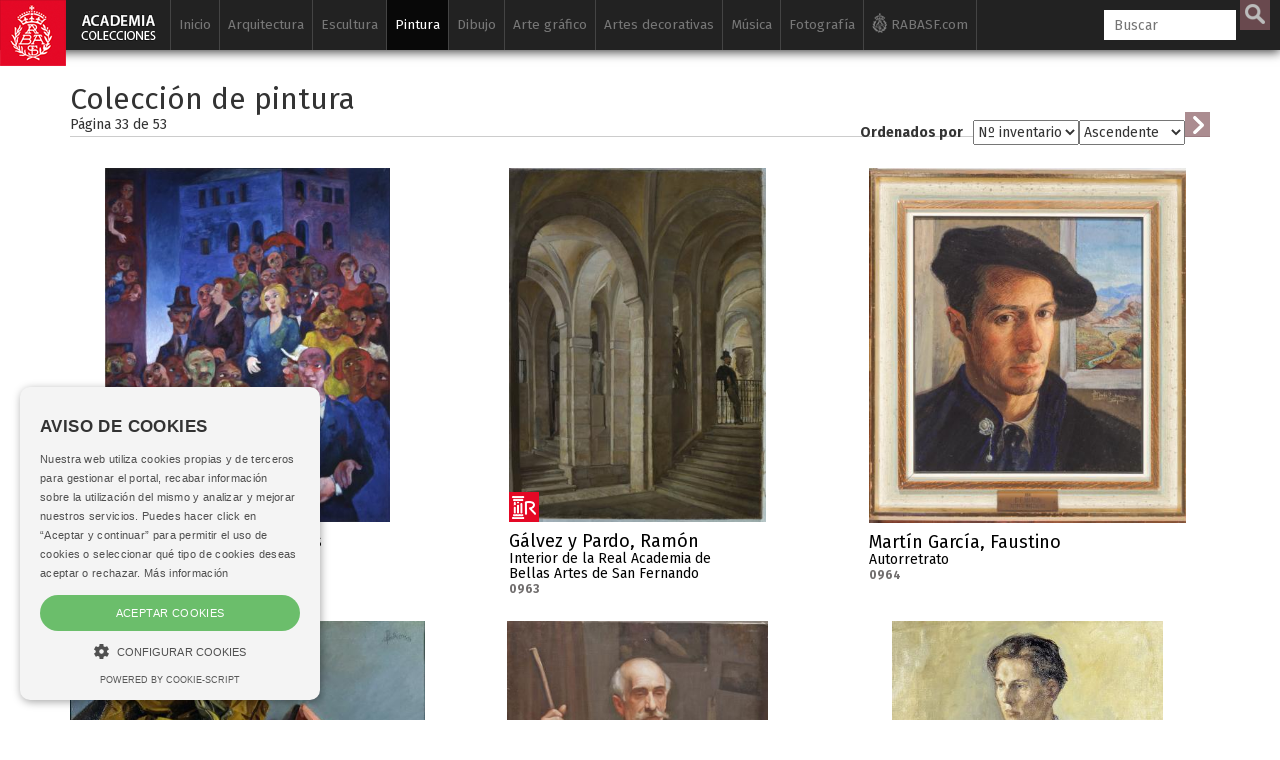

--- FILE ---
content_type: text/html; charset=UTF-8
request_url: https://www.academiacolecciones.com/pinturas/?pag=33&orden=3&direccion=0
body_size: 13913
content:
<!DOCTYPE HTML>

<html lang="es">

<head>
<script async src="https://www.googletagmanager.com/gtag/js?id=G-6NHWG0MKVQ"></script>
<script>
  window.dataLayer = window.dataLayer || [];
  function gtag(){dataLayer.push(arguments);}
  gtag('js', new Date());

  gtag('config', 'G-6NHWG0MKVQ');
</script><meta charset="utf-8">
<title>Pintura - Catálogo digital RABASF</title>
<meta name="description" content="La colección permanente de la Academia incluye obras maestras del arte español, italiano y flamenco. Goya fue miembro desde 1780 y el Museo conserva 13 pinturas de su mano destacando los dos Autorretratos, la Corrida de Toros, los retratos de Moratín, Juan de Villanueva, la actriz La Tirana y la célebre escena del Carnaval conocida como Entierro de la Sardina.">
<meta name="viewport" content="width=device-width, initial-scale=1.0">
<link rel="apple-touch-icon" sizes="180x180" href="/img/favicon/apple-touch-icon.png">
<link rel="icon" type="image/png" sizes="32x32" href="/img/favicon/favicon-32x32.png">
<link rel="icon" type="image/png" sizes="16x16" href="/img/favicon/favicon-16x16.png">
<link rel="manifest" href="/img/favicon/manifest.json">
<link rel="mask-icon" href="/img/favicon/safari-pinned-tab.svg" color="#5bbad5">
<meta name="apple-mobile-web-app-title" content="Academia Colecciones">
<meta name="application-name" content="Academia Colecciones">
<meta name="theme-color" content="#111111" />
<meta name="msapplication-navbutton-color" content="#111111">
<meta name="apple-mobile-web-app-capable" content="yes">
<meta name="apple-mobile-web-app-status-bar-style" content="#111111">
<!--<meta http-equiv="Content-Type" content="text/html; charset=utf-8">-->

<!--[if lt IE 9]>
    <script src="//cdnjs.cloudflare.com/ajax/libs/html5shiv/3.7.2/html5shiv.min.js"></script>
<![endif]-->
<link href="https://fonts.googleapis.com/css?family=Fira+Sans:400,400i,700,700i" rel="stylesheet">
<!-- Bootstrap styles -->
<link rel="stylesheet" href="//netdna.bootstrapcdn.com/bootstrap/3.2.0/css/bootstrap.min.css">


        <!--<link rel="stylesheet" type="text/css" href="/css/minimal.css" />
        <script src="/js/RealUploader.js"></script>-->

    
    <!-- Core CSS file -->
<link rel="stylesheet" href="/css/photoswipe.css"> 

<!-- Skin CSS file (styling of UI - buttons, caption, etc.)
     In the folder of skin CSS file there are also:
     - .png and .svg icons sprite, 
     - preloader.gif (for browsers that do not support CSS animations) -->
<link rel="stylesheet" href="/css/default-skin/default-skin.css"> 

<link rel="stylesheet" href="/css/academia.css?ver=151225">
<script src="/js/jquery-3.1.1.min.js"></script>
<script src="/js/bootstrap.min.js"></script>
<!-- Core JS file -->
<script src="/js/photoswipe.min.js"></script> 
<!-- UI JS file -->
<script src="/js/photoswipe-ui-default.min.js"></script> 


<script type="text/javascript" charset="UTF-8" src="//cdn.cookie-script.com/s/cddc4b70362778805996e02fd52e160f.js"></script>


</head>

<body>
<a href="/"><div class="logo-fixed"></div></a><div class="cajabusquedamovil">   
      <form  method="GET" id="searchformmovil" action="/buscador.php">
      <input type="search" id="q" name="q" class="cbusqueda" placeholder="Buscar" maxlength="30" autocomplete="off" />
      <input type="hidden" name="cat" value="pinturas">      <input type="submit" id="btnbuscar" value="">
      </form>
</div>
<nav class="navbar navbar-inverse navbar-fixed-top ">
  <div class="container">
    <div class="navbar-header">
      <button type="button" class="navbar-toggle" data-toggle="collapse" data-target="#myNavbar">
        <span class="icon-bar"></span>
        <span class="icon-bar"></span>
        <span class="icon-bar"></span> 
      </button>
      <!--<a class="navbar-brand" href="#">WebSiteName</a>-->
    </div>
    <div class="collapse navbar-collapse" id="myNavbar">
      <ul class="nav navbar-nav">
      
        <li class=""><a href="/">Inicio</a></li>
        
        
        <li class=" "><a href="/arquitectura/introduccion.php">Arquitectura</a>
        
        	<ul class="sub">
            	<li ><a href="/arquitectura/arquitectura-espanola.php">Arquitectura española</a></li>
            	<li ><a href="/arquitectura/arquitectura-al-andalus.php">Arquitectura Al-Andalus</a></li>
                <li ><a href="/arquitectura/arquitectura-islam.php">Arquitectura islámica</a></li>
                <li><a href="https://www.ataral.es" target="_blank">Arquitectura almohade</a></li>
                <li ><a href="/arquitectura/alberto-campo-baeza.php">Alberto Campo Baeza</a></li>
                <li ><a href="/arquitectura/mostrar-autores.php?id=fernandez-alba-antonio">Antonio Fernández Alba</a></li>
                <li ><a href="/dibujos/serie-a.php">Dibujos arquitectónicos</a></li>
                <li ><a href="/arquitectura/isidro-gonzalez-velazquez.php">Isidro González Velázquez</a></li>
                <li ><a href="/arquitectura/maquetas.php">Maquetas</a></li>
                <li ><a href="/dibujos/serie-rvb.php">Ricardo Velázquez Bosco</a></li>
                <li ><a href="/dibujos/serie-rbg.php">Virgilio Rabaglio</a></li>
                            </ul>
        </li>
        
        <li class=" "><a href="/esculturas/introduccion.php">Escultura</a>
        
        	<ul class="sub">
            	                <li ><a href="/esculturas/">Galería de esculturas</a></li>
                <li ><a href="/esculturas/destacadas.php">Esculturas destacadas</a></li>
                <li ><a href="/esculturas/autores.php">Escultores</a></li>
                
                                <li ><a href="/vaciados/">Galería de vaciados</a></li>
                <li ><a href="/vaciados/destacados.php">Vaciados destacados</a></li>
            </ul>
        </li>
        
        
        <li class="active "><a href="/pinturas/introduccion.php">Pintura</a>
        
        	<ul class="sub">
                <li class="active"><a href="/pinturas/">Galería de pinturas</a></li>
                <li ><a href="/pinturas/destacadas.php">Pinturas destacadas</a></li>
                <li ><a href="/pinturas/autores.php">Pintores</a></li>
            </ul>
        </li>
        
                	
        </li>
        
        <li class=" "><a href="/dibujos/introduccion.php">Dibujo</a>
        
        	<ul class="sub">
            	<li ><a href="/dibujos/serie-a.php"><span>Serie A</span> Arquitectura</a></li>
            	<li ><a href="/dibujos/serie-d.php"><span>Serie D</span> Dibujos siglos XVI al XX</a></li>
            	<li ><a href="/dibujos/serie-p.php"><span>Serie P</span> Pruebas de exámenes, premios y estudios académicos</a></li>
                <li ><a href="/dibujos/serie-ma.php"><span>Serie MA</span> Monumentos Arquitectónicos</a></li>
                <li ><a href="/dibujos/ilustracion-espanola-y-americana.php"><span>Serie L</span> Ilustración Española y Americana</a></li>
                <li ><a href="/dibujos/artistas-actuales.php"><span>Serie H</span> Artistas actuales</a></li>
				<li ><a href="/dibujos/dibujos-para-grabar.php">Dibujos para grabar</a></li>
                <li ><a href="/dibujos/destacados.php">Dibujos destacados</a></li>
                <li ><a href="/dibujos/autores.php">Autores de dibujos</a></li>
                <li ><a href="/dibujos/catalogo-filigranas.php">Catálogo de filigranas (marcas de agua)</a></li>
            </ul>
        </li>
        
        
        
         <li class=" "><a href="/estampas/introduccion.php">Arte gráfico</a>
        	<ul class="sub">
            	<li ><a href="/estampas/francisco-de-goya.php">Francisco de Goya</a></li>
            	
<div class="panel-group accordion" id="accordion" role="tablist" aria-multiselectable="true">
<div class="panel panel-default">
  <div class="panel-heading" role="tab" id="headingOne">
    <h4 class="panel-title">
      <a id="menu-calcografia-nacional" class="collapsed" role="button" data-toggle="collapse"  data-parent="#accordion" href="#collapseOne" aria-expanded="false" aria-controls="collapseOne">
         <span class="glyphicon glyphicon-chevron-right"></span> Calcografía Nacional
      </a>
    </h4>
  </div>
  <div id="collapseOne" class="panel-collapse collapse" role="tabpanel" aria-labelledby="headingOne">
    <div class="panel-body">
      			<li ><a href="/estampas/coleccion-correa.php">Antonio Correa</a></li>
                <li ><a href="/estampas/monumentos-arquitectonicos-espana.php">Monumentos arquitectónicos de España</a></li>     
            	<li ><a href="/estampas/arte-grafico-contemporaneo.php">Arte gráfico contemporáneo</a></li>
                <li ><a href="/estampas/espanoles-ilustres.php">Retrato</a></li>
                <li ><a href="/estampas/indumentaria.php">Indumentaria</a></li>
                <li ><a href="/estampas/botanica.php">Botánica</a></li>
                <li ><a href="/estampas/estampa-religiosa.php">Estampa religiosa</a></li>
                <li ><a href="/estampas/cervantes-quijote.php">El Quijote</a></li>
                <li ><a href="/estampas/peces-de-los-mares-de-espana.php">Peces de los mares de España</a></li>
                    </div>
  </div>
</div>
<div class="panel panel-default">
  <div class="panel-heading" role="tab" id="headingTwo">
    <h4 class="panel-title">
      <a id="menu-biblioteca" class="collapsed" role="button" data-toggle="collapse" data-parent="#accordion" href="#collapseTwo" aria-expanded="false" aria-controls="collapseTwo">
         <span class="glyphicon glyphicon-chevron-right"></span> Archivo / Biblioteca
      </a>
    </h4>
  </div>
  <div id="collapseTwo" class="panel-collapse collapse" role="tabpanel" aria-labelledby="headingTwo">
    <div class="panel-body">
      			<li ><a href="/estampas/valparaiso.php">Valparaíso</a></li>
                <li ><a href="/estampas/estampas-sueltas-biblioteca.php">Estampas sueltas</a></li>
    </div>
  </div>
</div>

</div>
                
            	
                                <li ><a href="/estampas/grabadores.php">Autores</a></li>
            </ul>
        </li>
        
        
        
        
        <li class=" "><a href="/artes-decorativas/introduccion.php">Artes decorativas</a>
        
        	<ul class="sub">
                <li ><a href="/artes-decorativas/ceramica-persa.php">Cerámica persa</a></li>
                <li ><a href="/artes-decorativas/bronces-egipcios.php">Bronces egipcios</a></li>
                <li ><a href="/artes-decorativas/jades.php">Jades</a></li>
                <li ><a href="/artes-decorativas/abanicos.php">Abanicos</a></li>
                <li ><a href="/artes-decorativas/materiales-ceramicos.php">Materiales cerámicos</a></li>
                <li ><a href="/artes-decorativas/plata.php">Platería</a></li>
                <li ><a href="/artes-decorativas/medallistica-y-numismatica.php">Medallística y numismática</a></li>
                <li ><a href="/artes-decorativas/relojes.php">Relojes</a></li>
                <li ><a href="/artes-decorativas/metales-y-vidrios.php">Metales y vidrios</a></li>
                <li ><a href="/artes-decorativas/mobiliario.php">Mobiliario</a></li>
                <li ><a href="/artes-decorativas/objetos-personales.php">Objetos personales</a></li>
                
            </ul>
        </li>
        
        
        <li class=" "><a href="/musica/introduccion.php">Música</a>
        
        	<ul class="sub">
                <li ><a href="/musica/fondo-jimeno.php">Fondo Jimeno</a></li>
                <li ><a href="/musica/index.php?serie=partituras-manuscritas">Partituras manuscritas</a></li>
                <li ><a href="/musica/index.php?serie=partituras">Partituras</a></li>
                <li ><a href="/musica/index.php?serie=portadas">Portadas litográficas</a></li>
                <li ><a href="/musica/index.php?serie=programas">Programas</a></li>
                <li ><a href="/musica/index.php?serie=libretos">Libretos</a></li>
                <li ><a href="/musica/index.php?serie=musica-referencia">Música de referencia</a></li>
                <li ><a href="/musica/index.php?serie=diccionarios">Diccionarios</a></li>
                <li ><a href="/musica/index.php?serie=libros">Libros de música</a></li>
                <li ><a href="/musica/autores.php">Autores</a></li>
            </ul>
        </li>
        
        <li class=" "><a href="/fotografias/introduccion.php">Fotografía</a>
        
        	<ul class="sub">
            	<li ><a href="/fotografias/fotografias-artisticas.php">Fotografía artística siglos XIX-XX</a></li>
                <li ><a href="/fotografias/historia-academia-san-fernando.php">Historia de la Real Academia de Bellas Artes de San Fernando</a></li>
                <li ><a href="/fotografias/fotografias-archivo-biblioteca.php">Fotografías y postales del Archivo / Biblioteca</a></li>
                <li ><a href="/fotografias/autores.php">Autores</a></li>
            </ul>
        </li>
        
        <li class="iconrabasf"><a href="http://www.realacademiabellasartessanfernando.com" target="_blank"><img class="logorabasfxs" src="/img/rabasf-icon-blanco.png" alt="Ir a la web de la Real Academia de Bellas Artes de San Fernando" height="20" width="15"><img class="logorabasfmd" src="/img/rabasf-icon-gris.png" alt="Ir a la web de la Real Academia de Bellas Artes de San Fernando" height="20" width="15"> RABASF.com <img class="logorabasflg" src="/img/rabasf-icon-negro.png" alt="Ir a la web de la Real Academia de Bellas Artes de San Fernando" height="20" width="15"></a></li>
        

      </ul>
      <ul class="nav navbar-nav navbar-right">
        <li >
        
     
        <form  method="GET" id="searchform" action="/buscador.php">
      <input type="search" id="q" name="q" class="cbusqueda" placeholder="Buscar" maxlength="30" autocomplete="off" />
      <input type="hidden" name="cat" value="pinturas">      <input type="submit" id="btnbuscar" value="">
	  
      </form>
        </li>

      </ul>
    </div>
  </div>
</nav>
<div id="resultados-typeahead-cont">
</div>


<script type="text/javascript">
  $(document).ready(function(){
  
  
  $(".navbar-toggle").click(function(){
    $(".cajabusquedamovil").toggleClass("in");
  });
    /*$("#q").keyup(function(){
      var query = $(this).val();
      if (query != "") {
        $.ajax({
                url: '../ajax/buscar-sinonimos-y-autores.php',
                method: 'POST',
                data: {ajaxquery:query},
                success: function(data)
                {
					//console.log("EXITO: " + data);
				  //$('#sinonimos').val(data);
                  $('#resultados-typeahead-cont').html(data);
                  $('#resultados-typeahead-cont').css('display', 'block');
                    //$("#q").focusout(function(){
                    //    $('#ajaxresultados').css('display', 'none');
                    //});
                    $("#q").focusin(function(){
                        $('#resultados-typeahead-cont').css('display', 'block');
                    });
					var palabras = $('#altbtnbuscar span').text();
					palabras = palabras.replace("/", " ");
					console.log("todas las palabras: " + palabras);
					console.log("ajaxquery: " + query);
					var myHilitorTypeahead = new Hilitor2("resultados-typeahead-cont");
    				myHilitorTypeahead.setMatchType("open");
      				//document.getElementById("keywords").addEventListener("keyup", function(e) {
      				myHilitorTypeahead.apply(palabras);
                }
        });
      } else {
             $('#ajaxresultados').css('display', 'none');
      }
    });*/
	function posicionar_resultados_cont(){
		if(window.innerWidth >= 1600){
		//posicionar la caja de resultados junto a la caja de búsqueda, solo cuando tenemos menú lateral
			//console.log("altura de la caja: " + $('#resultados-typeahead-cont').height());
			var alturacaja = $('#resultados-typeahead-cont').height() + 10;
			//console.log("altura de la ventana: " + $(window).height());
			var windowheight = $(window).height();
			var cajabusqueda_pos = $('#searchform').offset();
			//console.log("posicion de la búsqueda: " + cajabusqueda_pos.top);
			var nuevaposicion = cajabusqueda_pos.top - $(window).scrollTop();
			if(nuevaposicion + alturacaja > windowheight){
			nuevaposicion = windowheight - alturacaja;
			}
			//console.log("nueva posición: " + nuevaposicion);
			//$("#resultados-typeahead-cont").animate({ top: nuevaposicion }, 300, fin);
			$("#resultados-typeahead-cont").css({ top: nuevaposicion });
		}
	}
	/*function fin(){
	console.log("funcion fin llamada");
	var posiciondefinitiva = $("#resultados-typeahead-cont").offset();
	console.log("posiciondefinitiva::::" + posiciondefinitiva.top);
	}*/

	var debounce = null;
	//$("#q").keyup(function(){
	$(".cbusqueda").keyup(function(){
      var query = $(this).val();
      //if (query != "") {
	  if (query.length > 1) {
	   clearTimeout(debounce );
   		debounce = setTimeout(function(){
			$.ajax({
					url: 'https://www.academiacolecciones.com/ajax/buscar-sinonimos-y-autores.php',
					method: 'POST',
					data: {ajaxquery:query},
					success: function(data)
					{
						//console.log("EXITO: " + data);
					    //$('#sinonimos').val(data);
					    $('#resultados-typeahead-cont').html(data);
					    $('#resultados-typeahead-cont').show();
						$("#q").focusout(function(){
						    $('#resultados-typeahead-cont').delay(300).queue(function (next) { 
    							$(this).hide(); 
    							next(); 
  							});
						});
						$("#q").focusin(function(){
							$('#resultados-typeahead-cont').show();
						});
						var palabras = $('#altbtnbuscar span').text();
						palabras = palabras.replace("/", " ");
						//console.log("todas las palabras: " + palabras);
						//console.log("ajaxquery: " + query);

						var myHilitorTypeahead = new Hilitor2("resultados-typeahead-cont");
						myHilitorTypeahead.setMatchType("open");
						//document.getElementById("keywords").addEventListener("keyup", function(e) {
						myHilitorTypeahead.apply(palabras);
						posicionar_resultados_cont();
					}
			});
			}, 300);
		 } else {
				 $('#resultados-typeahead-cont').hide();
		 }
		
    });
	
	$(document).on("click","#altbtnbuscar",function(){ 
        $("#btnbuscar")[0].click();
    });
	$(document).on("mouseenter", "#altbtnbuscar", function() {
	//console.log("hover en altbtnbuscar");
	$('#btnbuscar').addClass('btnbuscarhover');
	});
	$(document).on("mouseleave", "#altbtnbuscar", function() {
	//console.log("hout en altbtnbuscar");
	$('#btnbuscar').removeClass('btnbuscarhover');
	});

  });
</script>
<div class="container blanco principal">


<h2>Colección de pintura</h2><div class="row"><div class="col-md-6"><h5 class="pdp">Página 33 de <span id="total"></span></h5></div><div class="col-md-6"><div class="ordenar"><form method="GET" id="ordenarform"><label for="select">Ordenados por </label><select id="orden" name="orden"><option value="0" >Autor</option><option value="1" >Título</option><option value="2" >Siglo</option><option value="3" selected>Nº inventario</option></select><select id="direccion" name="direccion"><option value="0" selected>Ascendente</option><option value="1" >Descendente</option></select><input type="submit" id="btnordenar" value=""></form></div></div></div><div class="my-gallery" itemscope itemtype="http://schema.org/ImageGallery"><div class="row iguales"><div class="col-xs-12 col-sm-6 col-md-6 col-lg-4 nopr"><div style="padding-bottom:100%; margin: 0 9.833930315858%;"><figure itemprop="associatedMedia" itemscope itemtype="http://schema.org/ImageObject" data-pswp-pid="0962"><a href="/pinturas/server/files/0962.jpg" itemprop="contentUrl" data-size="2467x3071"><img src="/pinturas/server/files/medium/0962.jpg" class="img-responsive" itemprop="thumbnail" alt="" /></a><figcaption itemprop="caption description"><div class="ver off hover"></div><a href="/pinturas/inventario.php?id=0962"><button class="pswp__button pswp__button--info off">Más información</button><h4>García-Ochoa Ibáñez, Luis</h4><h5>Gente<span>0962</span></h5></a><p><b>Datación:</b> Tercer cuarto del siglo XX &nbsp;&#8226;&nbsp; <b>Nº Inventario:</b> 0962 &nbsp;&#8226;&nbsp; <b>Dimensiones:</b> 158 x 128 cm &nbsp;&#8226;&nbsp; <b>Técnica:</b> Óleo sobre lienzo<br></p></figcaption></figure></div></div><div class="col-xs-12 col-sm-6 col-md-6 col-lg-4 nopr"><div style="padding-bottom:100%; margin: 0 13.721753335148%;"><figure itemprop="associatedMedia" itemscope itemtype="http://schema.org/ImageObject" data-pswp-pid="0963"><a href="/pinturas/server/files/0963.jpg" itemprop="contentUrl" data-size="2665x3673"><img src="/pinturas/server/files/medium/0963.jpg" class="img-responsive" itemprop="thumbnail" alt="" /></a><figcaption itemprop="caption description"><a href="/pinturas/inventario.php?id=0963" class="restaurado " data-toggle="tooltip" data-placement="right" title="Restaurado"></a><div class="ver off hover"></div><a href="/pinturas/inventario.php?id=0963"><button class="pswp__button pswp__button--info off">Más información</button><h4>Gálvez y Pardo, Ramón</h4><h5>Interior de la Real Academia de Bellas Artes de San Fernando<span>0963</span></h5></a><p><b>Datación:</b> Siglo XIX &nbsp;&#8226;&nbsp; <b>Nº Inventario:</b> 0963 &nbsp;&#8226;&nbsp; <b>Dimensiones:</b> 37 x 28 cm &nbsp;&#8226;&nbsp; <b>Técnica:</b> Óleo sobre lienzo<br></p></figcaption></figure></div></div><div class="col-xs-12 col-sm-6 col-md-6 col-lg-4 nopr"><div style="padding-bottom:100%; margin: 0 5.2719200887902%;"><figure itemprop="associatedMedia" itemscope itemtype="http://schema.org/ImageObject" data-pswp-pid="0964"><a href="/pinturas/server/files/0964.jpg" itemprop="contentUrl" data-size="2418x2703"><img src="/pinturas/server/files/medium/0964.jpg" class="img-responsive" itemprop="thumbnail" alt="" /></a><figcaption itemprop="caption description"><div class="ver off hover"></div><a href="/pinturas/inventario.php?id=0964"><button class="pswp__button pswp__button--info off">Más información</button><h4>Martín García, Faustino</h4><h5>Autorretrato<span>0964</span></h5></a><p><b>Datación:</b> 1936 &nbsp;&#8226;&nbsp; <b>Nº Inventario:</b> 0964 &nbsp;&#8226;&nbsp; <b>Dimensiones:</b> 40 x 36 cm &nbsp;&#8226;&nbsp; <b>Técnica:</b> Óleo sobre lienzo<br></p></figcaption></figure></div></div><div class="col-xs-12 col-sm-6 col-md-6 col-lg-4 nopr"><div style="padding-bottom:80.240549828179%;"><figure itemprop="associatedMedia" itemscope itemtype="http://schema.org/ImageObject" data-pswp-pid="0965"><a href="/pinturas/server/files/0965.jpg" itemprop="contentUrl" data-size="1164x934"><img src="/pinturas/server/files/medium/0965.jpg" class="img-responsive" itemprop="thumbnail" alt="" /></a><figcaption itemprop="caption description"><div class="ver off hover"></div><a href="/pinturas/inventario.php?id=0965"><button class="pswp__button pswp__button--info off">Más información</button><h4>Pérez Aguilera, Miguel</h4><h5>Bodegón<span>0965</span></h5></a><p><b>Datación:</b> Siglo XX &nbsp;&#8226;&nbsp; <b>Nº Inventario:</b> 0965 &nbsp;&#8226;&nbsp; <b>Dimensiones:</b> 74 x 90 cm &nbsp;&#8226;&nbsp; <b>Técnica:</b> Óleo sobre lienzo<br></p></figcaption></figure></div></div><div class="col-xs-12 col-sm-6 col-md-6 col-lg-4 nopr"><div style="padding-bottom:100%; margin: 0 13.125711035267%;"><figure itemprop="associatedMedia" itemscope itemtype="http://schema.org/ImageObject" data-pswp-pid="0966"><a href="/pinturas/server/files/0966.jpg" itemprop="contentUrl" data-size="2593x3516"><img src="/pinturas/server/files/medium/0966.jpg" class="img-responsive" itemprop="thumbnail" alt="" /></a><figcaption itemprop="caption description"><div class="ver off hover"></div><a href="/pinturas/inventario.php?id=0966"><button class="pswp__button pswp__button--info off">Más información</button><h4>Garnelo y Alda, José</h4><h5>Retrato masculino<span>0966</span></h5></a><p><b>Datación:</b> 1921 &nbsp;&#8226;&nbsp; <b>Nº Inventario:</b> 0966 &nbsp;&#8226;&nbsp; <b>Dimensiones:</b> 100 x 75 CM &nbsp;&#8226;&nbsp; <b>Técnica:</b> Óleo sobre lienzo<br></p></figcaption></figure></div></div><div class="col-xs-12 col-sm-6 col-md-6 col-lg-4 nopr"><div style="padding-bottom:100%; margin: 0 11.622807017544%;"><figure itemprop="associatedMedia" itemscope itemtype="http://schema.org/ImageObject" data-pswp-pid="0967"><a href="/pinturas/server/files/0967.jpg" itemprop="contentUrl" data-size="1400x1824"><img src="/pinturas/server/files/medium/0967.jpg" class="img-responsive" itemprop="thumbnail" alt="" /></a><figcaption itemprop="caption description"><div class="ver off hover"></div><a href="/pinturas/inventario.php?id=0967"><button class="pswp__button pswp__button--info off">Más información</button><h4>Bueno Villarejo, Pedro</h4><h5>Retrato masculino<span>0967</span></h5></a><p><b>Datación:</b> 1948 &nbsp;&#8226;&nbsp; <b>Nº Inventario:</b> 0967 &nbsp;&#8226;&nbsp; <b>Dimensiones:</b> 92 x 70 cm &nbsp;&#8226;&nbsp; <b>Técnica:</b> Óleo sobre lienzo<br></p></figcaption></figure></div></div><div class="col-xs-12 col-sm-6 col-md-6 col-lg-4 nopr"><div style="padding-bottom:73.628462791961%;"><figure itemprop="associatedMedia" itemscope itemtype="http://schema.org/ImageObject" data-pswp-pid="0968"><a href="/pinturas/server/files/0968.jpg" itemprop="contentUrl" data-size="3682x2711"><img src="/pinturas/server/files/medium/0968.jpg" class="img-responsive" itemprop="thumbnail" alt="" /></a><figcaption itemprop="caption description"><div class="ver off hover"></div><a href="/pinturas/inventario.php?id=0968"><button class="pswp__button pswp__button--info off">Más información</button><h4>Forns y Romans, Rafael</h4><h5>Paisaje<span>0968</span></h5></a><p><b>Datación:</b> Siglo XIX-XX &nbsp;&#8226;&nbsp; <b>Nº Inventario:</b> 0968 &nbsp;&#8226;&nbsp; <b>Dimensiones:</b> 50 x 75 cm &nbsp;&#8226;&nbsp; <b>Técnica:</b> Cobre<br></p></figcaption></figure></div></div><div class="col-xs-12 col-sm-6 col-md-6 col-lg-4 nopr"><div style="padding-bottom:100%; margin: 0 12.55%;"><figure itemprop="associatedMedia" itemscope itemtype="http://schema.org/ImageObject" data-pswp-pid="0969"><a href="/pinturas/server/files/0969.jpg" itemprop="contentUrl" data-size="2247x3000"><img src="/pinturas/server/files/medium/0969.jpg" class="img-responsive" itemprop="thumbnail" alt="" /></a><figcaption itemprop="caption description"><div class="ver off hover"></div><a href="/pinturas/inventario.php?id=0969"><button class="pswp__button pswp__button--info off">Más información</button><h4>Segundo García Pérez, Ricardo</h4><h5>Desnudo femenino<span>0969</span></h5></a><p><b>Datación:</b> Siglo XX &nbsp;&#8226;&nbsp; <b>Nº Inventario:</b> 0969 &nbsp;&#8226;&nbsp; <b>Dimensiones:</b> 100 x 74 cm &nbsp;&#8226;&nbsp; <b>Técnica:</b> Óleo sobre lienzo<br></p></figcaption></figure></div></div><div class="col-xs-12 col-sm-6 col-md-6 col-lg-4 nopr"><div style="padding-bottom:100%; margin: 0 12.909772088667%;"><figure itemprop="associatedMedia" itemscope itemtype="http://schema.org/ImageObject" data-pswp-pid="0970"><a href="/pinturas/server/files/0970.jpg" itemprop="contentUrl" data-size="2376x3203"><img src="/pinturas/server/files/medium/0970.jpg" class="img-responsive" itemprop="thumbnail" alt="" /></a><figcaption itemprop="caption description"><div class="ver off hover"></div><a href="/pinturas/inventario.php?id=0970"><button class="pswp__button pswp__button--info off">Más información</button><h4>Soria Aedo, Francisco</h4><h5>Desnudo femenino<span>0970</span></h5></a><p><b>Datación:</b> Siglo XX &nbsp;&#8226;&nbsp; <b>Nº Inventario:</b> 0970 &nbsp;&#8226;&nbsp; <b>Dimensiones:</b> 101 x 75 cm &nbsp;&#8226;&nbsp; <b>Técnica:</b> Óleo sobre lienzo<br></p></figcaption></figure></div></div><div class="col-xs-12 col-sm-6 col-md-6 col-lg-4 nopr"><div style="padding-bottom:83.147960903269%;"><figure itemprop="associatedMedia" itemscope itemtype="http://schema.org/ImageObject" data-pswp-pid="0971"><a href="/pinturas/server/files/0971.jpg" itemprop="contentUrl" data-size="2967x2467"><img src="/pinturas/server/files/medium/0971.jpg" class="img-responsive" itemprop="thumbnail" alt="" /></a><figcaption itemprop="caption description"><div class="ver off hover"></div><a href="/pinturas/inventario.php?id=0971"><button class="pswp__button pswp__button--info off">Más información</button><h4>Cano Hernández, Pedro</h4><h5>Composición<span>0971</span></h5></a><p><b>Datación:</b> Siglo XX &nbsp;&#8226;&nbsp; <b>Nº Inventario:</b> 0971 &nbsp;&#8226;&nbsp; <b>Dimensiones:</b> 60 x 50 cm &nbsp;&#8226;&nbsp; <b>Técnica:</b> Óleo sobre tabla<br></p></figcaption></figure></div></div><div class="col-xs-12 col-sm-6 col-md-6 col-lg-4 nopr"><div style="padding-bottom:82.033304119194%;"><figure itemprop="associatedMedia" itemscope itemtype="http://schema.org/ImageObject" data-pswp-pid="0972"><a href="/pinturas/server/files/0972.jpg" itemprop="contentUrl" data-size="1141x936"><img src="/pinturas/server/files/medium/0972.jpg" class="img-responsive" itemprop="thumbnail" alt="" /></a><figcaption itemprop="caption description"><div class="ver off hover"></div><a href="/pinturas/inventario.php?id=0972"><button class="pswp__button pswp__button--info off">Más información</button><h4>Martínez Díaz, Rafael</h4><h5>Paisaje<span>0972</span></h5></a><p><b>Datación:</b> 1942 &nbsp;&#8226;&nbsp; <b>Nº Inventario:</b> 0972 &nbsp;&#8226;&nbsp; <b>Dimensiones:</b> 60 x 75 cm &nbsp;&#8226;&nbsp; <b>Técnica:</b> Óleo sobre lienzo<br></p></figcaption></figure></div></div><div class="col-xs-12 col-sm-6 col-md-6 col-lg-4 nopr"><div style="padding-bottom:100%; margin: 0 9.4460929772502%;"><figure itemprop="associatedMedia" itemscope itemtype="http://schema.org/ImageObject" data-pswp-pid="0973"><a href="/pinturas/server/files/0973.jpg" itemprop="contentUrl" data-size="2460x3033"><img src="/pinturas/server/files/medium/0973.jpg" class="img-responsive" itemprop="thumbnail" alt="" /></a><figcaption itemprop="caption description"><div class="ver off hover"></div><a href="/pinturas/inventario.php?id=0973"><button class="pswp__button pswp__button--info off">Más información</button><h4>Ferrant y Llausás, Luis</h4><h5>Desnudo masculino<span>0973</span></h5></a><p><b>Datación:</b> Siglo XIX &nbsp;&#8226;&nbsp; <b>Nº Inventario:</b> 0973 &nbsp;&#8226;&nbsp; <b>Dimensiones:</b> 110 x 90 cm &nbsp;&#8226;&nbsp; <b>Técnica:</b> Óleo sobre lienzo<br></p></figcaption></figure></div></div><div class="col-xs-12 col-sm-6 col-md-6 col-lg-4 nopr"><div style="padding-bottom:65.590551181102%;"><figure itemprop="associatedMedia" itemscope itemtype="http://schema.org/ImageObject" data-pswp-pid="0974"><a href="/pinturas/server/files/0974.jpg" itemprop="contentUrl" data-size="1270x833"><img src="/pinturas/server/files/medium/0974.jpg" class="img-responsive" itemprop="thumbnail" alt="" /></a><figcaption itemprop="caption description"><div class="ver off hover"></div><a href="/pinturas/inventario.php?id=0974"><button class="pswp__button pswp__button--info off">Más información</button><h4>Briones Carmona, Fernando</h4><h5>Bodegón<span>0974</span></h5></a><p><b>Datación:</b> 1943 &nbsp;&#8226;&nbsp; <b>Nº Inventario:</b> 0974 &nbsp;&#8226;&nbsp; <b>Dimensiones:</b> 60 x 92 cm &nbsp;&#8226;&nbsp; <b>Técnica:</b> Óleo sobre lienzo<br></p></figcaption></figure></div></div><div class="col-xs-12 col-sm-6 col-md-6 col-lg-4 nopr"><div style="padding-bottom:100%; margin: 0 10.135135135135%;"><figure itemprop="associatedMedia" itemscope itemtype="http://schema.org/ImageObject" data-pswp-pid="0975"><a href="/pinturas/server/files/0975.jpg" itemprop="contentUrl" data-size="944x1184"><img src="/pinturas/server/files/medium/0975.jpg" class="img-responsive" itemprop="thumbnail" alt="" /></a><figcaption itemprop="caption description"><div class="ver off hover"></div><a href="/pinturas/inventario.php?id=0975"><button class="pswp__button pswp__button--info off">Más información</button><h4>Calvo González, Germán</h4><h5>Joven pescador<span>0975</span></h5></a><p><b>Datación:</b> Siglo XX &nbsp;&#8226;&nbsp; <b>Nº Inventario:</b> 0975 &nbsp;&#8226;&nbsp; <b>Dimensiones:</b> 87 x 71 cm &nbsp;&#8226;&nbsp; <b>Técnica:</b> Óleo sobre lienzo<br></p></figcaption></figure></div></div><div class="col-xs-12 col-sm-6 col-md-6 col-lg-4 nopr"><div style="padding-bottom:77.615062761506%;"><figure itemprop="associatedMedia" itemscope itemtype="http://schema.org/ImageObject" data-pswp-pid="0976"><a href="/pinturas/server/files/0976.jpg" itemprop="contentUrl" data-size="2868x2226"><img src="/pinturas/server/files/medium/0976.jpg" class="img-responsive" itemprop="thumbnail" alt="" /></a><figcaption itemprop="caption description"><div class="ver off hover"></div><a href="/pinturas/inventario.php?id=0976"><button class="pswp__button pswp__button--info off">Más información</button><h4>Anónimo</h4><h5>Bodegón<span>0976</span></h5></a><p><b>Datación:</b> Siglo XVIII &nbsp;&#8226;&nbsp; <b>Nº Inventario:</b> 0976 &nbsp;&#8226;&nbsp; <b>Dimensiones:</b> 45 x 55 cm &nbsp;&#8226;&nbsp; <b>Técnica:</b> Óleo sobre lienzo<br></p></figcaption></figure></div></div><div class="col-xs-12 col-sm-6 col-md-6 col-lg-4 nopr"><div style="padding-bottom:100%; margin: 0 9.2701342281879%;"><figure itemprop="associatedMedia" itemscope itemtype="http://schema.org/ImageObject" data-pswp-pid="0977"><a href="/pinturas/server/files/0977.jpg" itemprop="contentUrl" data-size="971x1192"><img src="/pinturas/server/files/medium/0977.jpg" class="img-responsive" itemprop="thumbnail" alt="" /></a><figcaption itemprop="caption description"><div class="ver off hover"></div><a href="/pinturas/inventario.php?id=0977"><button class="pswp__button pswp__button--info off">Más información</button><h4>Sánchez García-Esteban, Pedro (Pedro de Valencia)</h4><h5>Muchacha en el balcón<span>0977</span></h5></a><p><b>Datación:</b> 1941 &nbsp;&#8226;&nbsp; <b>Nº Inventario:</b> 0977 &nbsp;&#8226;&nbsp; <b>Dimensiones:</b> 74 x 57 cm &nbsp;&#8226;&nbsp; <b>Técnica:</b> Óleo sobre lienzo<br></p></figcaption></figure></div></div><div class="col-xs-12 col-sm-6 col-md-6 col-lg-4 nopr"><div style="padding-bottom:64.857142857143%;"><figure itemprop="associatedMedia" itemscope itemtype="http://schema.org/ImageObject" data-pswp-pid="0978"><a href="/pinturas/server/files/0978.jpg" itemprop="contentUrl" data-size="2800x1816"><img src="/pinturas/server/files/medium/0978.jpg" class="img-responsive" itemprop="thumbnail" alt="" /></a><figcaption itemprop="caption description"><div class="ver off hover"></div><a href="/pinturas/inventario.php?id=0978"><button class="pswp__button pswp__button--info off">Más información</button><h4>Segura Monforte, Francisco Rafael</h4><h5>Entrada de los reyes en Madrid/ Desfile nocturno ante el Palacio Real con motivo de la boda de Alfonso XIII<span>0978</span></h5></a><p><b>Datación:</b> 1906 &nbsp;&#8226;&nbsp; <b>Nº Inventario:</b> 0978 &nbsp;&#8226;&nbsp; <b>Dimensiones:</b> 54 x 85 cm &nbsp;&#8226;&nbsp; <b>Técnica:</b> Óleo sobre lienzo<br></p></figcaption></figure></div></div><div class="col-xs-12 col-sm-6 col-md-6 col-lg-4 nopr"><div style="padding-bottom:59.527824620573%;"><figure itemprop="associatedMedia" itemscope itemtype="http://schema.org/ImageObject" data-pswp-pid="0979"><a href="/pinturas/server/files/0979.jpg" itemprop="contentUrl" data-size="1779x1059"><img src="/pinturas/server/files/medium/0979.jpg" class="img-responsive" itemprop="thumbnail" alt="" /></a><figcaption itemprop="caption description"><div class="ver off hover"></div><a href="/pinturas/inventario.php?id=0979"><button class="pswp__button pswp__button--info off">Más información</button><h4>Rodríguez, Manuel Mariano</h4><h5>Perspectiva ideal, proyecto de arquitectura neoclásica/ Bóveda en forma de cuarto de esfera<span>0979</span></h5></a><p><b>Datación:</b> Siglo XIX &nbsp;&#8226;&nbsp; <b>Nº Inventario:</b> 0979 &nbsp;&#8226;&nbsp; <b>Dimensiones:</b> 85 x 44 cm &nbsp;&#8226;&nbsp; <b>Técnica:</b> Óleo sobre tabla<br></p></figcaption></figure></div></div><div class="col-xs-12 col-sm-6 col-md-6 col-lg-4 nopr"><div style="padding-bottom:100%; margin: 0 12.999675008125%;"><figure itemprop="associatedMedia" itemscope itemtype="http://schema.org/ImageObject" data-pswp-pid="0980"><a href="/pinturas/server/files/0980.jpg" itemprop="contentUrl" data-size="2277x3077"><img src="/pinturas/server/files/medium/0980.jpg" class="img-responsive" itemprop="thumbnail" alt="" /></a><figcaption itemprop="caption description"><div class="ver off hover"></div><a href="/pinturas/inventario.php?id=0980"><button class="pswp__button pswp__button--info off">Más información</button><h4>Soria Aedo, Francisco</h4><h5>Desnudo femenino<span>0980</span></h5></a><p><b>Datación:</b> Siglo XX &nbsp;&#8226;&nbsp; <b>Nº Inventario:</b> 0980 &nbsp;&#8226;&nbsp; <b>Dimensiones:</b> 100 x 74 cm &nbsp;&#8226;&nbsp; <b>Técnica:</b> Óleo sobre lienzo<br></p></figcaption></figure></div></div><div class="col-xs-12 col-sm-6 col-md-6 col-lg-4 nopr"><div style="padding-bottom:100%; margin: 0 8.1675508399646%;"><figure itemprop="associatedMedia" itemscope itemtype="http://schema.org/ImageObject" data-pswp-pid="0981"><a href="/pinturas/server/files/0981.jpg" itemprop="contentUrl" data-size="3785x4524"><img src="/pinturas/server/files/medium/0981.jpg" class="img-responsive" itemprop="thumbnail" alt="" /></a><figcaption itemprop="caption description"><div class="ver off hover"></div><a href="/pinturas/inventario.php?id=0981"><button class="pswp__button pswp__button--info off">Más información</button><h4>Martínez Alcover, Manuel </h4><h5>Gitana<span>0981</span></h5></a><p><b>Datación:</b> 1950 &nbsp;&#8226;&nbsp; <b>Nº Inventario:</b> 0981 &nbsp;&#8226;&nbsp; <b>Dimensiones:</b> 62 x 52 cm &nbsp;&#8226;&nbsp; <b>Técnica:</b> Óleo sobre lienzo<br></p></figcaption></figure></div></div><div class="col-xs-12 col-sm-6 col-md-6 col-lg-4 nopr"><div style="padding-bottom:68.39149618933%;"><figure itemprop="associatedMedia" itemscope itemtype="http://schema.org/ImageObject" data-pswp-pid="0982"><a href="/pinturas/server/files/0982.jpg" itemprop="contentUrl" data-size="2493x1705"><img src="/pinturas/server/files/medium/0982.jpg" class="img-responsive" itemprop="thumbnail" alt="" /></a><figcaption itemprop="caption description"><div class="ver off hover"></div><a href="/pinturas/inventario.php?id=0982"><button class="pswp__button pswp__button--info off">Más información</button><h4>García Vázquez, Sebastián</h4><h5>Caballeros de verde gabán<span>0982</span></h5></a><p><b>Datación:</b> 1982 &nbsp;&#8226;&nbsp; <b>Nº Inventario:</b> 0982 &nbsp;&#8226;&nbsp; <b>Dimensiones:</b> 38 x 55 cm &nbsp;&#8226;&nbsp; <b>Técnica:</b> Óleo sobre tabla<br></p></figcaption></figure></div></div><div class="col-xs-12 col-sm-6 col-md-6 col-lg-4 nopr"><div style="padding-bottom:100%; margin: 0 17.570686670514%;"><figure itemprop="associatedMedia" itemscope itemtype="http://schema.org/ImageObject" data-pswp-pid="0983"><a href="/pinturas/server/files/0983.jpg" itemprop="contentUrl" data-size="2248x3466"><img src="/pinturas/server/files/medium/0983.jpg" class="img-responsive" itemprop="thumbnail" alt="" /></a><figcaption itemprop="caption description"><div class="ver off hover"></div><a href="/pinturas/inventario.php?id=0983"><button class="pswp__button pswp__button--info off">Más información</button><h4>Anónimo</h4><h4 class="copia"><span>Copia de</span> Zurbarán, Francisco de</h4><h5>Fraile Fray Jerónimo Pérez<span>0983</span></h5></a><p><b>Datación:</b> Siglo XIX &nbsp;&#8226;&nbsp; <b>Nº Inventario:</b> 0983 &nbsp;&#8226;&nbsp; <b>Dimensiones:</b> 99 x 66 cm &nbsp;&#8226;&nbsp; <b>Técnica:</b> Óleo sobre lienzo<br></p></figcaption></figure></div></div><div class="col-xs-12 col-sm-6 col-md-6 col-lg-4 nopr"><div style="padding-bottom:75.617792421746%;"><figure itemprop="associatedMedia" itemscope itemtype="http://schema.org/ImageObject" data-pswp-pid="0984"><a href="/pinturas/server/files/0984.jpg" itemprop="contentUrl" data-size="4856x3672"><img src="/pinturas/server/files/medium/0984.jpg" class="img-responsive" itemprop="thumbnail" alt="" /></a><figcaption itemprop="caption description"><div class="ver off hover"></div><a href="/pinturas/inventario.php?id=0984"><button class="pswp__button pswp__button--info off">Más información</button><h4>González Giraud, Margarita (Margarita de Frau)</h4><h5>Paisaje<span>0984</span></h5></a><p><b>Datación:</b> Siglo XX &nbsp;&#8226;&nbsp; <b>Nº Inventario:</b> 0984 &nbsp;&#8226;&nbsp; <b>Dimensiones:</b> 64 x 80 cm / 78 x 93 cm &nbsp;&#8226;&nbsp; <b>Técnica:</b> Óleo sobre lienzo<br></p></figcaption></figure></div></div><div class="col-xs-12 col-sm-6 col-md-6 col-lg-4 nopr"><div style="padding-bottom:80.154307758251%;"><figure itemprop="associatedMedia" itemscope itemtype="http://schema.org/ImageObject" data-pswp-pid="0985"><a href="/pinturas/server/files/0985.jpg" itemprop="contentUrl" data-size="4666x3740"><img src="/pinturas/server/files/medium/0985.jpg" class="img-responsive" itemprop="thumbnail" alt="" /></a><figcaption itemprop="caption description"><div class="ver off hover"></div><a href="/pinturas/inventario.php?id=0985"><button class="pswp__button pswp__button--info off">Más información</button><h4>Gimeno Barón, Francisco</h4><h5>Paisaje<span>0985</span></h5></a><p><b>Datación:</b> Siglo XX &nbsp;&#8226;&nbsp; <b>Nº Inventario:</b> 0985 &nbsp;&#8226;&nbsp; <b>Dimensiones:</b> 64 x 80 cm &nbsp;&#8226;&nbsp; <b>Técnica:</b> Óleo sobre lienzo<br></p></figcaption></figure></div></div><div class="col-xs-12 col-sm-6 col-md-6 col-lg-4 nopr"><div style="padding-bottom:75%;"><figure itemprop="associatedMedia" itemscope itemtype="http://schema.org/ImageObject" data-pswp-pid="0986"><a href="/pinturas/server/files/0986.jpg" itemprop="contentUrl" data-size="1600x1200"><img src="/pinturas/server/files/medium/0986.jpg" class="img-responsive" itemprop="thumbnail" alt="" /></a><figcaption itemprop="caption description"><div class="ver off hover"></div><a href="/pinturas/inventario.php?id=0986"><button class="pswp__button pswp__button--info off">Más información</button><h4>Peña Echeveste, Teresa</h4><h5>Composición<span>0986</span></h5></a><p><b>Nº Inventario:</b> 0986 &nbsp;&#8226;&nbsp; <b>Dimensiones:</b> 50 x 65 cm &nbsp;&#8226;&nbsp; <b>Técnica:</b> Papel<br></p></figcaption></figure></div></div><div class="col-xs-12 col-sm-6 col-md-6 col-lg-4 nopr"><div style="padding-bottom:74.892395982783%;"><figure itemprop="associatedMedia" itemscope itemtype="http://schema.org/ImageObject" data-pswp-pid="0987"><a href="/pinturas/server/files/0987.jpg" itemprop="contentUrl" data-size="4879x3654"><img src="/pinturas/server/files/medium/0987.jpg" class="img-responsive" itemprop="thumbnail" alt="" /></a><figcaption itemprop="caption description"><div class="ver off hover"></div><a href="/pinturas/inventario.php?id=0987"><button class="pswp__button pswp__button--info off">Más información</button><h4>Peña Echeveste, Teresa</h4><h5>Composición<span>0987</span></h5></a><p><b>Nº Inventario:</b> 0987 &nbsp;&#8226;&nbsp; <b>Dimensiones:</b> 115 x 150 cm &nbsp;&#8226;&nbsp; <b>Técnica:</b> Óleo sobre lienzo<br></p></figcaption></figure></div></div><div class="col-xs-12 col-sm-6 col-md-6 col-lg-4 nopr"><div style="padding-bottom:85.467255334805%;"><figure itemprop="associatedMedia" itemscope itemtype="http://schema.org/ImageObject" data-pswp-pid="0989"><a href="/pinturas/server/files/0989.jpg" itemprop="contentUrl" data-size="2718x2323"><img src="/pinturas/server/files/medium/0989.jpg" class="img-responsive" itemprop="thumbnail" alt="" /></a><figcaption itemprop="caption description"><div class="ver off hover"></div><a href="/pinturas/inventario.php?id=0989"><button class="pswp__button pswp__button--info off">Más información</button><h4>Blanco Castro, Aurelio</h4><h5>Bodegón<span>0989</span></h5></a><p><b>Datación:</b> 1943 &nbsp;&#8226;&nbsp; <b>Nº Inventario:</b> 0989 &nbsp;&#8226;&nbsp; <b>Dimensiones:</b> 43 x 50 cm &nbsp;&#8226;&nbsp; <b>Técnica:</b> Óleo sobre lienzo<br></p></figcaption></figure></div></div><div class="col-xs-12 col-sm-6 col-md-6 col-lg-4 nopr"><div style="padding-bottom:62.185962185962%;"><figure itemprop="associatedMedia" itemscope itemtype="http://schema.org/ImageObject" data-pswp-pid="0990"><a href="/pinturas/server/files/0990.jpg" itemprop="contentUrl" data-size="3861x2401"><img src="/pinturas/server/files/medium/0990.jpg" class="img-responsive" itemprop="thumbnail" alt="" /></a><figcaption itemprop="caption description"><div class="ver off hover"></div><a href="/pinturas/inventario.php?id=0990"><button class="pswp__button pswp__button--info off">Más información</button><h4>Morera Galicia, Jaime</h4><h5>Marina/ Puerto industrial<span>0990</span></h5></a><p><b>Datación:</b> Siglo XX &nbsp;&#8226;&nbsp; <b>Nº Inventario:</b> 0990 &nbsp;&#8226;&nbsp; <b>Dimensiones:</b> 50 x 80 cm &nbsp;&#8226;&nbsp; <b>Técnica:</b> Óleo sobre lienzo<br></p></figcaption></figure></div></div><div class="col-xs-12 col-sm-6 col-md-6 col-lg-4 nopr"><div style="padding-bottom:100%; margin: 0 8.6578693273254%;"><figure itemprop="associatedMedia" itemscope itemtype="http://schema.org/ImageObject" data-pswp-pid="0991"><a href="/pinturas/server/files/0991.jpg" itemprop="contentUrl" data-size="2569x3107"><img src="/pinturas/server/files/medium/0991.jpg" class="img-responsive" itemprop="thumbnail" alt="" /></a><figcaption itemprop="caption description"><div class="ver off hover"></div><a href="/pinturas/inventario.php?id=0991"><button class="pswp__button pswp__button--info off">Más información</button><h4>Salinero Forcada, Concepción</h4><h5>Busto femenino<span>0991</span></h5></a><p><b>Datación:</b> Siglo XX &nbsp;&#8226;&nbsp; <b>Nº Inventario:</b> 0991 &nbsp;&#8226;&nbsp; <b>Dimensiones:</b> 55 x 46 cm &nbsp;&#8226;&nbsp; <b>Técnica:</b> Óleo sobre lienzo<br></p></figcaption></figure></div></div><div class="col-xs-12 col-sm-6 col-md-6 col-lg-4 nopr"><div style="padding-bottom:100%; margin: 0 11.970877074162%;"><figure itemprop="associatedMedia" itemscope itemtype="http://schema.org/ImageObject" data-pswp-pid="0992"><a href="/pinturas/server/files/0992.jpg" itemprop="contentUrl" data-size="2246x2953"><img src="/pinturas/server/files/medium/0992.jpg" class="img-responsive" itemprop="thumbnail" alt="" /></a><figcaption itemprop="caption description"><div class="ver off hover"></div><a href="/pinturas/inventario.php?id=0992"><button class="pswp__button pswp__button--info off">Más información</button><h4>Salinero Forcada, Concepción</h4><h5>Tajo de Ronda<span>0992</span></h5></a><p><b>Datación:</b> Siglo XX &nbsp;&#8226;&nbsp; <b>Nº Inventario:</b> 0992 &nbsp;&#8226;&nbsp; <b>Dimensiones:</b> 165 x 98 cm &nbsp;&#8226;&nbsp; <b>Técnica:</b> Óleo sobre lienzo<br></p></figcaption></figure></div></div></div></div><script>document.getElementById("total").innerHTML = 53;</script>            <div class="clearfix"></div>
            
            <form method="GET" id="paginasform"><label for="select">Continuar por la página </label><select id="pag" name="pag"><option value="1" >1</option><option value="2" >2</option><option value="3" >3</option><option value="4" >4</option><option value="5" >5</option><option value="6" >6</option><option value="7" >7</option><option value="8" >8</option><option value="9" >9</option><option value="10" >10</option><option value="11" >11</option><option value="12" >12</option><option value="13" >13</option><option value="14" >14</option><option value="15" >15</option><option value="16" >16</option><option value="17" >17</option><option value="18" >18</option><option value="19" >19</option><option value="20" >20</option><option value="21" >21</option><option value="22" >22</option><option value="23" >23</option><option value="24" >24</option><option value="25" >25</option><option value="26" >26</option><option value="27" >27</option><option value="28" >28</option><option value="29" >29</option><option value="30" >30</option><option value="31" >31</option><option value="32" >32</option><option value="33" >33</option><option value="34" selected>34</option><option value="35" >35</option><option value="36" >36</option><option value="37" >37</option><option value="38" >38</option><option value="39" >39</option><option value="40" >40</option><option value="41" >41</option><option value="42" >42</option><option value="43" >43</option><option value="44" >44</option><option value="45" >45</option><option value="46" >46</option><option value="47" >47</option><option value="48" >48</option><option value="49" >49</option><option value="50" >50</option><option value="51" >51</option><option value="52" >52</option><option value="53" >53</option></select><input type="hidden" name="orden" value="3"><input type="hidden" name="direccion" value="0"><input type="submit" id="btnpaginas" value=""></form>            
            <div class="botonespag hidden-xs">
			<a href='?pag=1&orden=3&direccion=0'><div class='btnpag primera'>&nbsp;</div></a><a href='?pag=32&orden=3&direccion=0'><div class='btnpag anterior'>&nbsp;</div></a><a href='?pag=1&orden=3&direccion=0' ><div class='cuadrito'>1</div></a><a href='?pag=2&orden=3&direccion=0' ><div class='cuadrito'>2</div></a><a href='?pag=3&orden=3&direccion=0' ><div class='cuadrito'>3</div></a><a href='?pag=4&orden=3&direccion=0' ><div class='cuadrito'>4</div></a><a href='?pag=5&orden=3&direccion=0' ><div class='cuadrito'>5</div></a><a href='?pag=6&orden=3&direccion=0' ><div class='cuadrito'>6</div></a><a href='?pag=7&orden=3&direccion=0' ><div class='cuadrito'>7</div></a><a href='?pag=8&orden=3&direccion=0' ><div class='cuadrito'>8</div></a><a href='?pag=9&orden=3&direccion=0' ><div class='cuadrito'>9</div></a><a href='?pag=10&orden=3&direccion=0' ><div class='cuadrito'>10</div></a><a href='?pag=11&orden=3&direccion=0' ><div class='cuadrito'>11</div></a><a href='?pag=12&orden=3&direccion=0' ><div class='cuadrito'>12</div></a><a href='?pag=13&orden=3&direccion=0' ><div class='cuadrito'>13</div></a><a href='?pag=14&orden=3&direccion=0' ><div class='cuadrito'>14</div></a><a href='?pag=15&orden=3&direccion=0' ><div class='cuadrito'>15</div></a><a href='?pag=16&orden=3&direccion=0' ><div class='cuadrito'>16</div></a><a href='?pag=17&orden=3&direccion=0' ><div class='cuadrito'>17</div></a><a href='?pag=18&orden=3&direccion=0' ><div class='cuadrito'>18</div></a><a href='?pag=19&orden=3&direccion=0' ><div class='cuadrito'>19</div></a><a href='?pag=20&orden=3&direccion=0' ><div class='cuadrito'>20</div></a><a href='?pag=21&orden=3&direccion=0' ><div class='cuadrito'>21</div></a><a href='?pag=22&orden=3&direccion=0' ><div class='cuadrito'>22</div></a><a href='?pag=23&orden=3&direccion=0' ><div class='cuadrito'>23</div></a><a href='?pag=24&orden=3&direccion=0' ><div class='cuadrito'>24</div></a><a href='?pag=25&orden=3&direccion=0' ><div class='cuadrito'>25</div></a><a href='?pag=26&orden=3&direccion=0' ><div class='cuadrito'>26</div></a><a href='?pag=27&orden=3&direccion=0' ><div class='cuadrito'>27</div></a><a href='?pag=28&orden=3&direccion=0' ><div class='cuadrito'>28</div></a><a href='?pag=29&orden=3&direccion=0' ><div class='cuadrito'>29</div></a><a href='?pag=30&orden=3&direccion=0' ><div class='cuadrito'>30</div></a><a href='?pag=31&orden=3&direccion=0' ><div class='cuadrito'>31</div></a><a href='?pag=32&orden=3&direccion=0' ><div class='cuadrito'>32</div></a><a href='?pag=33&orden=3&direccion=0' ><div class='cuadrito activo'>33</div></a><a href='?pag=34&orden=3&direccion=0' ><div class='cuadrito'>34</div></a><a href='?pag=35&orden=3&direccion=0' ><div class='cuadrito'>35</div></a><a href='?pag=36&orden=3&direccion=0' ><div class='cuadrito'>36</div></a><a href='?pag=37&orden=3&direccion=0' ><div class='cuadrito'>37</div></a><a href='?pag=38&orden=3&direccion=0' ><div class='cuadrito'>38</div></a><a href='?pag=39&orden=3&direccion=0' ><div class='cuadrito'>39</div></a><a href='?pag=40&orden=3&direccion=0' ><div class='cuadrito'>40</div></a><a href='?pag=41&orden=3&direccion=0' ><div class='cuadrito'>41</div></a><a href='?pag=42&orden=3&direccion=0' ><div class='cuadrito'>42</div></a><a href='?pag=43&orden=3&direccion=0' ><div class='cuadrito'>43</div></a><a href='?pag=44&orden=3&direccion=0' ><div class='cuadrito'>44</div></a><a href='?pag=45&orden=3&direccion=0' ><div class='cuadrito'>45</div></a><a href='?pag=46&orden=3&direccion=0' ><div class='cuadrito'>46</div></a><a href='?pag=47&orden=3&direccion=0' ><div class='cuadrito'>47</div></a><a href='?pag=48&orden=3&direccion=0' ><div class='cuadrito'>48</div></a><a href='?pag=49&orden=3&direccion=0' ><div class='cuadrito'>49</div></a><a href='?pag=50&orden=3&direccion=0' ><div class='cuadrito'>50</div></a><a href='?pag=51&orden=3&direccion=0' ><div class='cuadrito'>51</div></a><a href='?pag=52&orden=3&direccion=0' ><div class='cuadrito'>52</div></a><a href='?pag=53&orden=3&direccion=0' ><div class='cuadrito'>53</div></a><a href='?pag=34&orden=3&direccion=0'><div class='btnpag siguiente'>&nbsp;</div></a><a href='?pag=53&orden=3&direccion=0'><div class='btnpag ultima'>&nbsp;</div></a><div class="clearfix"></div></div>

<div class="pie">

<div class="nota"><p><b>NOTA:</b> Estas bases de datos son el resultado de un trabajo acumulado en diversos departamentos y en períodos diferentes. Los usuarios comprobarán que hay registros incompletos y desiguales en contenido, campos que deberán ser revisados e imágenes que iremos sustituyendo a medida que se vayan haciendo las campañas fotográficas. Todo ello será un trabajo de meses y quizá de años que deseamos no demore la accesibilidad de las personas interesadas en conocer nuestras colecciones. Rogamos nos disculpen estas deficiencias que iremos subsanando de manera escalonada y de lo cual daremos periódicamente cuenta en nuestra página web y redes sociales.</p></div> 

<div class="row">
<div class="col-md-12">
<p><a href="/investigadores/">Solicitud de consulta en sala (investigadores)</a> &nbsp;•&nbsp; <a href="/creditos/">Créditos</a>  &nbsp;•&nbsp; <a href="/aviso-legal/privacidad.php">Política de privacidad</a> &nbsp;•&nbsp; <a href="/aviso-legal/">Aviso legal</a></p>
</div>

<div class="col-md-9">
<h6>&copy; 2017-2026. <a href="http://www.realacademiabellasartessanfernando.com" target="_blank">Real Academia de Bellas Artes de San Fernando</a>. c/ Alcalá, 13. Madrid</h6>
</div>


<div class="col-md-3">
    <div id="redessociales">
        <!-- Facebook -->
        <div id="btn-fb">
        <a href="https://www.facebook.com/sharer.php?u=https://www.academiacolecciones.com" target="_blank">
            <img src="/img/icono-facebook.png" alt="Facebook">
        </a>
        </div>
        <!-- Twitter -->
        <div id="btn-tw">
        <a href="https://twitter.com/share?url=https://www.academiacolecciones.com&amp;hashtags=AcademiaColecciones" target="_blank">
            <img src="/img/icono-twitter.png" alt="Twitter">
        </a>
        </div>
    </div>
</div>
<div class="col-md-12">
<div class="logoayto"><img src="/img/Ayuntamiento-Madrid-Area-Cultura.gif" alt="Ayuntamiento de Madrid"></div>
<div class="textologoayto"><h6>Esta base de datos/portal web se ha iniciado gracias a una subvención nominativa de la Dirección General de Bibliotecas, Archivos y Museos del Ayuntamiento de Madrid con cargo a los presupuestos municipales de 2018</h6></div>
</div>


</div><!--row-->
</div><!--pie--><!-- Root element of PhotoSwipe. Must have class pswp. -->
<div class="pswp" tabindex="-1" role="dialog" aria-hidden="true">

    <!-- Background of PhotoSwipe. 
         It's a separate element, as animating opacity is faster than rgba(). -->
    <div class="pswp__bg"></div>

    <!-- Slides wrapper with overflow:hidden. -->
    <div class="pswp__scroll-wrap">

        <!-- Container that holds slides. PhotoSwipe keeps only 3 slides in DOM to save memory. -->
        <!-- don't modify these 3 pswp__item elements, data is added later on. -->
        <div class="pswp__container">
            <div class="pswp__item"></div>
            <div class="pswp__item"></div>
            <div class="pswp__item"></div>
        </div>

        <!-- Default (PhotoSwipeUI_Default) interface on top of sliding area. Can be changed. -->
        <div class="pswp__ui pswp__ui--hidden">

            <div class="pswp__top-bar">

                <!--  Controls are self-explanatory. Order can be changed. -->

                <div class="pswp__counter"></div>

                <button class="pswp__button pswp__button--close" title="Cerrar (Esc)"></button>

                <button class="pswp__button pswp__button--share" title="Compartir"></button>

                <button class="pswp__button pswp__button--fs" title="Toggle fullscreen"></button>

                <button class="pswp__button pswp__button--zoom" title="Zoom in/out"></button>
                
                <button class="pswp__button pswp__button--rotate" title="Rotar"></button>

                <!-- Preloader demo https://codepen.io/dimsemenov/pen/yyBWoR -->
                <!-- element will get class pswp__preloader active when preloader is running -->
                <div class="pswp__preloader">
                    <div class="pswp__preloader__icn">
                      <div class="pswp__preloader__cut">
                        <div class="pswp__preloader__donut"></div>
                      </div>
                    </div>
                </div>
            </div>

            <div class="pswp__share-modal pswp__share-modal--hidden pswp__single-tap">
                <div class="pswp__share-tooltip"></div> 
            </div>

            <button class="pswp__button pswp__button--arrow--left" title="Anterior (flecha izquierda)">
            </button>

            <button class="pswp__button pswp__button--arrow--right" title="Siguiente (flecha derecha)">
            </button>

            <div class="pswp__caption">
                <div class="pswp__caption__center"></div>
            </div>

          </div>

        </div>

</div>



</div><!--container blanco principal-->





<script>
$( document ).ready(function() {
    var initPhotoSwipeFromDOM = function(gallerySelector) {
	
	//posibilita que los links a las fichas en el figcaption funcionen
		$('figcaption').on('click','a',function(e){
		  e.stopPropagation();
		});
		/*$('figcaption').on('click',function(e){
		  e.stopPropagation();
		});*/
	
	// parse slide data (url, title, size ...) from DOM elements 
        // (children of gallerySelector)
              var parseThumbnailElements = function(el) {
                var all = document.querySelectorAll(gallerySelector);
                var items = [];
                for(var j = 0 ; j < all.length; j++){
                  var el = all[j];
                  var thumbElements = el.parentNode.childNodes;
                  var numNodes = thumbElements.length,
                    figureEl,
                    linkEl,
                    size,
                    item;
                  for(var i = 0; i < numNodes; i++) {
                    figureEl = thumbElements[i]; // <figure> element
					// include only element nodes 
                    if(figureEl.nodeType !== 1) {
                        continue;
                    }
                    linkEl = figureEl.children[0]; // <a> element
                    size = linkEl.getAttribute('data-size').split('x');
					// create slide object
                    item = {
                        src: linkEl.getAttribute('href'),
                        w: parseInt(size[0], 10),
                        h: parseInt(size[1], 10),
						pid: figureEl.getAttribute('data-pswp-pid'),
                        minZoom: 3
                    };
                    if(figureEl.children.length > 1) {
						// <figcaption> content
                        item.title = figureEl.children[1].innerHTML;
                    }
                    if(linkEl.children.length > 0) {
						// <img> thumbnail element, retrieving thumbnail url
                        item.msrc = linkEl.children[0].getAttribute('src');
                    }

                    item.el = figureEl; // save link to element for getThumbBoundsFn
                    items.push(item);
                  }
                }
                return items;
              };
			  // find nearest parent element
              var closest = function closest(el, fn) {
                return el && ( fn(el) ? el : closest(el.parentNode, fn) );
              };
			  // triggers when user clicks on thumbnail
              var onThumbnailsClick = function(e) {
			    //ga('send', 'event', 'Imagenes', 'ver', e.srcElement);
				//console.log("click en thumb");
                e = e || window.event;
                e.preventDefault ? e.preventDefault() : e.returnValue = false;
                var eTarget = e.target || e.srcElement;
				// find root element of slide
                var clickedListItem = closest(eTarget, function(el) {
                  return (el.tagName && el.tagName.toUpperCase() === 'FIGURE');
                });
                if(!clickedListItem) {
                  return;
                }
				// find index of clicked item by looping through all child nodes
            // alternatively, you may define index via data- attribute
                var clickedGallery = clickedListItem.parentNode,
                  childNodes = document.querySelectorAll(gallerySelector),
                  numChildNodes = childNodes.length,
                  nodeIndex = 0,
                  index;
                for (var i = 0; i < numChildNodes; i++) {
                  if(childNodes[i].nodeType !== 1) {
                    continue;
                  }
                  if(childNodes[i] === clickedListItem) {
                    index = nodeIndex;
                    break;
                  }
                  nodeIndex++;
                }
                if(index >= 0) {
				// open PhotoSwipe if valid index found
                  openPhotoSwipe( index, clickedGallery );
				  /*console.log("openPhotoSwipe clickedGallery " + clickedGallery);
				  console.log("openPhotoSwipe hashData.pid " + hashData.pid);
				  console.log("openPhotoSwipe index " + index);
				  console.log("openPhotoSwipe childNodes.pid " + childNodes.pid);*/
                }
                return false;
              };
			  
			  // parse picture index and gallery index from URL (#&pid=1&gid=2)
              var photoswipeParseHash = function() {
                var hash = window.location.hash.substring(1),
                params = {};
                if(hash.length < 5) {
                  return params;
                }
                var vars = hash.split('&');
                for (var i = 0; i < vars.length; i++) {
                  if(!vars[i]) {
                    continue;
                  }
                  var pair = vars[i].split('=');
                  if(pair.length < 2) {
                    continue;
                  }
                  params[pair[0]] = pair[1];
                }
                if(params.gid) {
                  params.gid = parseInt(params.gid, 10);
                }
                return params;
              };

              var openPhotoSwipe = function(index, galleryElement, disableAnimation, fromURL) {
                var pswpElement = document.querySelectorAll('.pswp')[0],
                  gallery,
                  options,
                  items;
                items = parseThumbnailElements(galleryElement);
				
				
				// define options (if needed)
                options = {
                  maxSpreadZoom: 5,
                  //galleryUID: galleryElement.getAttribute('data-pswp-uid'),
				  galleryUID: '1',

                  getThumbBoundsFn: function(index) {
				  // See Options -> getThumbBoundsFn section of documentation for more info
                    var thumbnail = items[index].el.getElementsByTagName('img')[0],
                      pageYScroll = window.pageYOffset || document.documentElement.scrollTop,
                      rect = thumbnail.getBoundingClientRect();
                    return {x:rect.left, y:rect.top + pageYScroll, w:rect.width};
                  },
                  minZoom: 3,
				  history:true,
				  galleryPIDs:true,
				  correctOrientation: true,
                };
				// PhotoSwipe opened from URL
                if(fromURL) {
                  if(options.galleryPIDs) {
				    // parse real index when custom PIDs are used 
                    // http://photoswipe.com/documentation/faq.html#custom-pid-in-url
                    for(var j = 0; j < items.length; j++) {
                      if(items[j].pid == index) {
                        options.index = j;
                        break;
                      }
                    }
                  } else {
                    options.index = parseInt(index, 10) - 1;
                  }
                } else {
                  options.index = parseInt(index, 10);
                }
                if( isNaN(options.index) ) {
                  return;
                }
                if(disableAnimation) {
                  options.showAnimationDuration = 0;
                }
                gallery = new PhotoSwipe( pswpElement, PhotoSwipeUI_Default, items, options);
				
				//////////////////////////////////////////////////////////////////////
				gallery.listen('close', function() {
				//$( ".pswp__img" ).css("transform","rotate(90 deg)");
				$( ".pswp__img" ).removeClass('pswp--rotar1 pswp--rotar2 pswp--rotar3 pswp--rotar4' );
				$( ".pswp__img" ).addClass('pswp--rotar0' );
				cont=0;
			  	});
			  // Closing zoom out animation started
				gallery.listen('initialZoomOut', function() {
				$( ".pswp--open" ).addClass('.pswp--zooming-out' );
				});
				
				// Closing zoom out animation finished
				gallery.listen('initialZoomOutEnd', function() {
				$( ".pswp--open" ).removeClass('.pswp--zooming-out' );
				});

				
				//////////////////////////////////////////////////////////////////////////
                return gallery.init();
              };
			  
			  

			  
              var galleryElements = document.querySelectorAll( gallerySelector );
              for(var i = 0, l = galleryElements.length; i < l; i++) {
                galleryElements[i].setAttribute('data-pswp-uid', i+1);
                galleryElements[i].onclick = onThumbnailsClick;
              }
              var hashData = photoswipeParseHash();
              if(hashData.pid && hashData.gid) {
                openPhotoSwipe( hashData.pid ,  galleryElements[ hashData.gid - 1 ], true, true );
              }
			  
			  
            };

            // execute above function
            //initPhotoSwipeFromDOM('.images-container figure');
			initPhotoSwipeFromDOM('.my-gallery figure');
			
			//////////////////////////////////////////////////////////////////////
			////mi boton para rotar
			cont=0;
			/*$( ".pswp__button--rotate" ).click(function() {
			
			cont++
			$( ".pswp__img" ).css("transform","rotate(" + (cont*90)+ "deg)");
			console.log("rotar" + cont);
				
			});*/
			$( ".pswp__button--rotate" ).click(function() {
			
			cont++
			console.log("rotar" + cont);
				if(cont!=5){
				$( ".pswp__img" ).addClass('pswp--rotar'+cont);
				}else{
				
				
				$( ".pswp__img" ).css("transform","rotate(90 deg)");
				$( ".pswp__img" ).removeClass('pswp--rotar1 pswp--rotar2 pswp--rotar3 pswp--rotar4' );
				//$( ".pswp__img" ).addClass('pswp--rotar1' );
				cont=0;
				}
			});
			
			/*$(".jumbo").click(function() {
			console.log("click en jumbo");
			//$('figure')[0].click();
			//$('.my-gallery figure')[0].click();
			gallery.openPhotoSwipe();
			//gallery.init();
			//$( ".my-gallery" ).trigger( "click" );
			//initPhotoSwipeFromDOM('.my-gallery figure');
			
 // evt.preventDefault(); // prevent regular click action
  //instance.show(0);     // Make sure 'instance' variable is available to this function

			});*/
				
			
			//////////////////////////////////////////////////////////////////////////

			//$(".jumbo").click(".my-gallery figure", function(e) {
			$('.jumbo').on('click', function(event){
			console.log("click en jumbo");
			event.preventDefault();
			event.stopPropagation();
			$('.my-gallery figure')[0].click();
			//document.getElementById("myCheck").click();
			//document.getElementsByClassName(".my-gallery figure").click();
			});
			

});<!--document ready-->

    </script>	

<script>
$(function() {

$('[data-toggle="tooltip"]').tooltip(); 

if(window.innerWidth >= 1600){
	$('.navbar-nav li.antcerrar > ul').slideToggle('fast');
	$('.navbar-nav li.active > ul').slideToggle('slow');
}


$(".my-gallery figure").hover(function () {
    $(this).find('.ver').toggleClass("on off");
	$(this).find('.pswp__button').toggleClass("on off");
 });
/*$(".my-gallery figure img").hover(function () {
	console.log("hover en la imagen");
	$(this).nextAll('.ver').toggleClass("hover");
 });*/
$(".my-gallery figcaption").hover(function () {
	$(this).find('.ver').toggleClass("hover");
	$(this).find('.pswp__button').toggleClass("hover");
 });
/*$(".my-gallery figcaption").click(function () {
	//$(this).find('.pswp__button').trigger();
	//$('.pswp__button a').click();
	$('.pswp__button a')[0].click();
	console.log("CLICK en figcaption");
 });*/
});
</script>
</body>
</html>